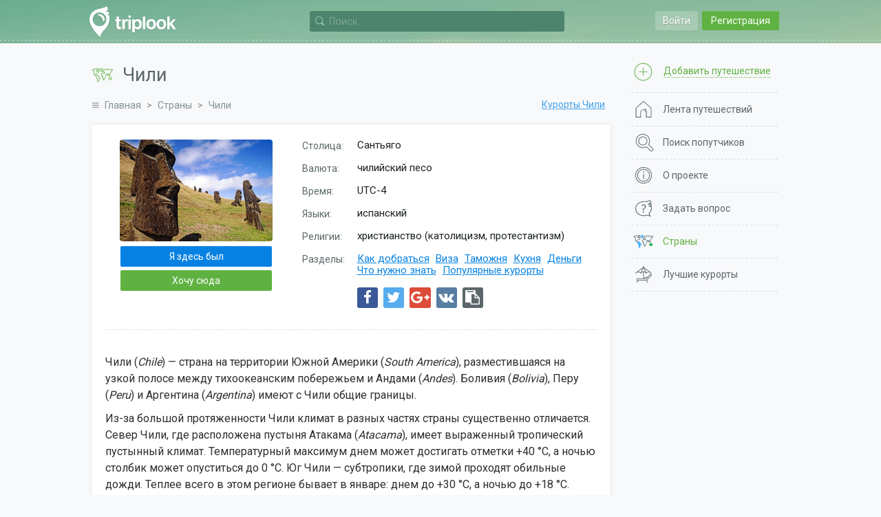

--- FILE ---
content_type: text/html; charset=UTF-8
request_url: https://triplook.me/ru/countries/chile
body_size: 15409
content:
<!doctype html>
<html lang="ru-RU">
<head>
    <meta charset="UTF-8"/>
    <meta name="csrf-param" content="_csrf">
<meta name="csrf-token" content="7Y6KEoUrdR1sLfG6Jye019LlV71hWsuso6HSnj9ron6G3blIyAYSRT4dsopdT4XgkdYIzDMCgsqT44jLXVvtOA==">
    <title>Чили - Информация для поездки - Поиск попутчиков с Triplook</title>
    <link rel="icon" href="/favicon.ico">
    <meta property="og:title" content="Чили: путеводитель по стране">
<meta property="og:description" content="Какой транспорт выбрать. Визовые вопросы и таможенный досмотр. Аутентичная кухня. Рекомендации к главным достопримечательностям страны.">
<meta property="og:image" content="https://triplook.me/media/countries/photo/a/4/v6.jpg">
<meta name="description" content="Туристическая информация для самостоятельной поездки на курорты Чили и поиска попутчиков: виза и документы, прохождение таможни, список курортов и достопримечательностей, национальная кухня, деньги, сувениры, обычаи">
<meta name="viewport" content="width=device-width, initial-scale=1.0, user-scalable=no">
<link href="/assets/2ed8008/css/lightslider.css" rel="stylesheet">
<link href="/assets/5ae2bec6/authchoice.css" rel="stylesheet">
<link href="/assets/295cc781/css/font-awesome.css" rel="stylesheet">
<link href="/assets/6517e04c/css/selectize.css" rel="stylesheet">
<link href="https://fonts.googleapis.com/css?family=Roboto:400,300,500,700&amp;subset=latin,cyrillic-ext" rel="stylesheet">
<link href="/css/style.min.css" rel="stylesheet">
<script src="/assets/986a89e5/jquery.js"></script>
<script src="/assets/5a0fc194/yii.js"></script>
<script src="/assets/fc855b6e/jquery.scrollTo.min.js"></script>
<script src="/assets/ca59b20a/jquery.slimscroll.min.js"></script>
<script src="/assets/6517e04c/js/standalone/selectize.min.js"></script>
<script src="/js/app.min.js"></script></head>
<body class="inside">
            <div class="inner">
        <header class="header">
    <div class="wrap">
                    <div class="main_header_top main_header_top_logout guest-top-menu">
                <div class="main_header_entry mobile-nav">
    <a class="main_header_input" id="auth-login-button" href="/ru/auth/login" data-mfp-src="#auth-login">Войти</a>
    <a class="main_header_reg" id="auth-register-button" href="/ru/auth/register" data-mfp-src="#auth-register">Регистрация</a>
</div>

<div id="auth-login" class="mfp-hide auth-popup">
    <div class="auth">
        <div class="auth__title auth-title-login"><span>Вход на сайт</span></div>
        <form id="login-form" action="/ru/auth/do-login" method="post">
<input type="hidden" name="_csrf" value="7Y6KEoUrdR1sLfG6Jye019LlV71hWsuso6HSnj9ron6G3blIyAYSRT4dsopdT4XgkdYIzDMCgsqT44jLXVvtOA==">    <div class="auth__block">
        <div id="login-form-error"></div>

        <div class="auth__block_item">
            <div class="auth__block_title">Email</div>
            <input type="text" id="login-email" name="login[email]" value="" placeholder="Ваш электронный адрес">        </div>

        <div class="auth__block_item">
            <div class="auth__block_title">Пароль</div>
            <input type="password" id="login-password" name="login[password]" value="" placeholder="Ваш пароль">        </div>

        <div class="auth-block-remember">
            <label><input type="checkbox" id="login-remember-me" name="login[rememberMe]" value="1" checked> Запомнить меня</label>        </div>

        <div class="auth-block-recover">
            <a href="/ru/password/recover">Забыли пароль?</a>
        </div>
    </div>

    <input type="button" id="login-form-send" class="single__btn" name="sendLogin" value="Вход на сайт"></form>
<div id="w0">    <div class="soclogin">
        <div class="label">Войти через аккаунт социальных сетей:</div>

        <div class="icons">
                            <a href="/ru/auth/index?authclient=vkontakte" title="VKontakte"><img src="/images/auth/vkontakte.svg" alt="VKontakte"></a>
                            <a href="/ru/auth/index?authclient=facebook" title="Facebook"><img src="/images/auth/facebook.svg" alt="Facebook"></a>
                            <a href="/ru/auth/index?authclient=twitter" title="Twitter"><img src="/images/auth/twitter.svg" alt="Twitter"></a>
                            <a href="/ru/auth/index?authclient=odnoklassniki" title="Odnoklassniki"><img src="/images/auth/odnoklassniki.svg" alt="Odnoklassniki"></a>
                            <a href="/ru/auth/index?authclient=google" title="Google"><img src="/images/auth/google.svg" alt="Google"></a>
                            <a href="/ru/auth/index?authclient=yandex" title="Yandex"><img src="/images/auth/yandex.svg" alt="Yandex"></a>
                    </div>
    </div>
</div>
<script type="text/javascript">
    function setLoginError(text) {
        $('#login-form-error').append('<div class="form-error">' + text + '</div>');
        return false;
    }

    $(document).ready(function() {
        $("#login-form-send").on("click", function() {

            var email = $('#login-email').val();
            var password = $('#login-password').val();

            $('#login-form-error').empty();

            if (!email)
                return setLoginError('Пожалуйста, укажите свой электронный адрес');

            if (!validateEmail(email))
                return setLoginError('Указан некорректный электронный адрес');

            if (!password)
                return setLoginError('Пожалуйста, укажите свой пароль');

            $(this).prop('disabled', true).val('Подождите').addClass('btn_disabled');

            $.ajax({
                url: '/ru/auth/do-login',
                type: "post",
                data: $("#login-form").serialize(),
                success: function(response) {
                    if (response.result == 1)
                        window.location = '/ru';
                    else {
                        $('#login-form-error').append('<div class="form-error">' + response.errorText + '</div>');
                        $("#login-form-send").prop('disabled', false).val('Вход на сайт').removeClass('btn_disabled');
                    }
                },
                error: function() {
                    setLoginError('Произошла неизвестная ошибка');
                },
                dataType: 'json'
            });
        });
    });
</script>    </div>
</div>

<div id="auth-register" class="mfp-hide auth-popup">
    <div class="auth">
        <div class="auth__title auth-title-reg"><span>Регистрация</span></div>
        
    <form id="register-form" action="/ru/auth/create" method="post">
<input type="hidden" name="_csrf" value="7Y6KEoUrdR1sLfG6Jye019LlV71hWsuso6HSnj9ron6G3blIyAYSRT4dsopdT4XgkdYIzDMCgsqT44jLXVvtOA==">        <div class="auth__block">
            <div id="register-form-error"></div>

            <div class="auth__block_item">
                <div class="auth__block_title">Ваше имя</div>
                <input type="text" id="reg-name" name="reg[name]" value="" placeholder="Имя или псевдоним">            </div>

            <div class="auth__block_item">
                <div class="auth__block_title">Email</div>
                <input type="text" id="reg-email" name="reg[email]" value="" placeholder="Используется для входа">            </div>

            <div class="auth__block_item">
                <div class="auth__block_title">Пароль</div>
                <input type="password" id="reg-password" name="reg[password]" value="" placeholder="Не менее 5 символов">            </div>

            <div class="auth__block_item">
                <div class="auth__block_title">Повторите пароль</div>
                <input type="password" id="reg-password2" name="reg[password2]" value="" placeholder="Введите пароль повторно">            </div>
        </div>

        <input type="button" id="register-form-send" class="single__btn" name="sendReg" value="Создать аккаунт">    </form>
        <div id="w1">        <div class="soclogin">
            <div class="label">Войти через аккаунт социальных сетей:</div>

            <div class="icons">
                                    <a href="/ru/auth/index?authclient=vkontakte" title="VKontakte"><img src="/images/auth/vkontakte.svg" alt="VKontakte"></a>
                                    <a href="/ru/auth/index?authclient=facebook" title="Facebook"><img src="/images/auth/facebook.svg" alt="Facebook"></a>
                                    <a href="/ru/auth/index?authclient=twitter" title="Twitter"><img src="/images/auth/twitter.svg" alt="Twitter"></a>
                                    <a href="/ru/auth/index?authclient=odnoklassniki" title="Odnoklassniki"><img src="/images/auth/odnoklassniki.svg" alt="Odnoklassniki"></a>
                                    <a href="/ru/auth/index?authclient=google" title="Google"><img src="/images/auth/google.svg" alt="Google"></a>
                                    <a href="/ru/auth/index?authclient=yandex" title="Yandex"><img src="/images/auth/yandex.svg" alt="Yandex"></a>
                            </div>
        </div>
    </div>
    <script type="text/javascript">
        function setRegisterError(text) {
            $('#register-form-error').append('<div class="form-error">' + text + '</div>');
            return false;
        }

        $(document).ready(function() {
            $("#register-form-send").on("click", function() {

                var name = $('#reg-name').val();
                var email = $('#reg-email').val();
                var password = $('#reg-password').val();
                var password2 = $('#reg-password2').val();

                $('#register-form-error').empty();

                if (!name)
                    return setRegisterError('Пожалуйста, укажите свое имя');

                if (!email)
                    return setRegisterError('Пожалуйста, укажите свой электронный адрес');

                if (!validateEmail(email))
                    return setRegisterError('Указан некорректный электронный адрес');

                if (!password)
                    return setRegisterError('Пожалуйста, укажите свой пароль');

                if (password.length < 5)
                    return setRegisterError('Пароль должен содержать не менее 5 символов');

                if (!password2)
                    return setRegisterError('Введите пароль повторно');

                if (password !== password2)
                    return setRegisterError('Пароли не совпадают');

                $(this).prop('disabled', true).val('Подождите').addClass('btn_disabled');

                $.ajax({
                    url: '/ru/auth/create',
                    type: "post",
                    data: $("#register-form").serialize(),
                    success: function(response) {
                        if (response.result == 1)
                            window.location = '/ru/auth/welcome';
                        else {
                            $('#register-form-error').append('<div class="form-error">' + response.errorText + '</div>');
                            $("#register-form-send").prop('disabled', false).val('Создать аккаунт').removeClass('btn_disabled');
                        }
                    },
                    error: function() {
                        setRegisterError('Произошла неизвестная ошибка');
                    },
                    dataType: 'json'
                });
            });
        });
    </script>

    </div>
</div>            </div>
        
        <div class="header__nav"><div class="menu__button"></div></div>

        <a href="/ru" class="header__logo" title="Поиск попутчиков для путешествия с Triplook"></a>
        
        <div class="search-bar-wrap">
            <div class="search-bar" id="search-bar">
    <div class="search-bar-form">
        <div class="search-bar-input">
            <input type="text" id="search-bar-query" name="search-bar" placeholder="Поиск">        </div>

        <div class="search-bar-button"></div>
    </div>

    <div class="search-bar-result search-bar-result-empty" id="search-bar-result">
        <ul id="search-bar-result-list"></ul>
    </div>
</div>

<script type="text/javascript">

    /**
     * Current search bar query text
     */
    var searchBarText = null;

    /**
     * Current search AJAX request
     */
    var searchBarRequest = null;

    /**
     * Run search
     */
    function searchBarQuery(query) {

        // Prevent multiple requests
        if (searchBarRequest != null)
            searchBarRequest.abort();

        searchBarRequest = $.ajax({
            url: '/ru/service/search',
            type: "post",
            data: {q: query},
            beforeSend: function() {
                $("#search-bar-result-list li div.search-service").each(function() {
                    $(this).parent().remove();
                });

                $('#search-bar-result-list').prepend('<li><div class="search-service">Поиск...</div></li>');
                $('#search-bar-result').removeClass('search-bar-result-empty');
            },
            success: function(response) {
                $('#search-bar-result-list').empty();

                if (response.responseCode == 200) {
                    $.each(response.items, function(index, item) {
                        $('#search-bar-result-list').append(item);
                    });
                } else {
                    $('#search-bar-result-list').append('<li><div class="search-service">Совпадений не найдено</div></li>');
                }
            },
            error: function() {
                $('#search-bar-result-list').empty();
                $('#search-bar-result-list').append('<li><div class="search-service">Совпадений не найдено</div></li>');
            },
            dataType: 'json'
        });
    }

    /**
     * Add request to queue
     */
    function searchBarQueue() {
        if (searchBarText) {
            searchBarQuery(searchBarText);
            searchBarText = null;
        }
    }

    $(document).ready(function() {

        /**
         * Search bar on focus in
         */
        $('#search-bar-query').focusin(function(){
            $('#search-bar').addClass('search-bar-open');

            if (!$('#search-bar-query').val()) {
                $('#search-bar-query').prop('placeholder', 'Пожалуйста, введите хотя бы один символ');
            }
        });

        /**
         * Search bar on focus out
         */
        $('#search-bar-query').focusout(function(){
            $('#search-bar').removeClass('search-bar-open');

            if (!$('#search-bar-query').val()) {
                $('#search-bar-query').prop('placeholder', 'Поиск');
            }
        });

        /**
         * Search bar on mouse down
         */
        $('#search-bar-result').on('mousedown', function(event) {
            event.preventDefault();
        });

        /**
         * Search bar text changed
         */
        $('#search-bar-query').on('input', function(e) {

            e.preventDefault();

            searchBarText = $('#search-bar-query').val();

            if (searchBarText) {
                setTimeout(function() {
                    searchBarQueue();
                }, 500);
            } else {
                if (searchBarRequest != null)
                    searchBarRequest.abort();

                $('#search-bar-result-list').empty();
                $('#search-bar-result').addClass('search-bar-result-empty');
            }
        });
    });
</script>        </div>

            </div>
</header>
        <div class="inner__content">
            <div class="wrap">
                <div class="middle">
                    <div class="container">
                        <main class="content">
                                                                    <div class="title">
                                        <h1  class="title-country">Чили</h1>
                                    </div>
                                
                                                                    <div class="breadcrumbs">
                                        <ul class="breadcrumb"><li><a href="/ru">Главная</a></li>
<li><a href="/ru/countries">Страны</a></li>
<li><span>Чили</span></li>
</ul>                                    </div>
                                
                                <div class="content_stranu">
    <div class="stranu">
                    <div class="more__repose"><a href="/ru/countries/chile/resorts">Курорты Чили</a></div>
        
        <div class="repose">
            <div class="repose__note">
                <div class="repose__box__list">
                    <ul>
                                                    <li><span class="subtitle">Столица:</span><span class="info">Сантьяго</span></li>
                        
                                                    
                                                                                                <li>
                                        <span class="subtitle">Валюта:</span>
                                        <span class="info">чилийский песо</span>
                                    </li>
                                                                                                                                <li>
                                        <span class="subtitle">Время:</span>
                                        <span class="info">UTC-4</span>
                                    </li>
                                                                                                                                <li>
                                        <span class="subtitle">Языки:</span>
                                        <span class="info">испанский</span>
                                    </li>
                                                                                                                                <li>
                                        <span class="subtitle">Религии:</span>
                                        <span class="info">христианство (католицизм, протестантизм)</span>
                                    </li>
                                                            
                            <li>
                                <span class="subtitle">Разделы:</span>
                                <span class="info">
                                                                                                                        <a href="#description-travel">Как добраться</a>
                                                                                                                                                                <a href="#description-visa">Виза</a>
                                                                                                                                                                <a href="#description-customs">Таможня</a>
                                                                                                                                                                <a href="#description-cuisine">Кухня</a>
                                                                                                                                                                <a href="#description-money">Деньги</a>
                                                                                                                                                                <a href="#description-about">Что нужно знать</a>
                                                                                                                                                        <a href="#popular-resorts">Популярные курорты</a>
                                                                    </span>
                            </li>

                            <li>
                                     <div class="share-inline-wrap">

    <div class="share-icons-wrap">
        
            
            <a href="/ru/service/share?platform=facebook&title=%D0%A7%D0%B8%D0%BB%D0%B8%3A+%D0%BF%D1%83%D1%82%D0%B5%D0%B2%D0%BE%D0%B4%D0%B8%D1%82%D0%B5%D0%BB%D1%8C+%D0%BF%D0%BE+%D1%81%D1%82%D1%80%D0%B0%D0%BD%D0%B5&url=https%3A%2F%2Ftriplook.me%2Fru%2Fcountries%2Fchile" class="share-button share-button-popup share-platform-facebook" title="Поделиться в Facebook">
                <i class="fa fa-facebook" aria-hidden="true"></i>
            </a>
        
            
            <a href="/ru/service/share?platform=twitter&title=%D0%A7%D0%B8%D0%BB%D0%B8%3A+%D0%BF%D1%83%D1%82%D0%B5%D0%B2%D0%BE%D0%B4%D0%B8%D1%82%D0%B5%D0%BB%D1%8C+%D0%BF%D0%BE+%D1%81%D1%82%D1%80%D0%B0%D0%BD%D0%B5&url=https%3A%2F%2Ftriplook.me%2Fru%2Fcountries%2Fchile" class="share-button share-button-popup share-platform-twitter" title="Поделиться в Twitter">
                <i class="fa fa-twitter" aria-hidden="true"></i>
            </a>
        
            
            <a href="/ru/service/share?platform=google&title=%D0%A7%D0%B8%D0%BB%D0%B8%3A+%D0%BF%D1%83%D1%82%D0%B5%D0%B2%D0%BE%D0%B4%D0%B8%D1%82%D0%B5%D0%BB%D1%8C+%D0%BF%D0%BE+%D1%81%D1%82%D1%80%D0%B0%D0%BD%D0%B5&url=https%3A%2F%2Ftriplook.me%2Fru%2Fcountries%2Fchile" class="share-button share-button-popup share-platform-google" title="Поделиться в Google Plus">
                <i class="fa fa-google-plus" aria-hidden="true"></i>
            </a>
        
            
            <a href="/ru/service/share?platform=vk&title=%D0%A7%D0%B8%D0%BB%D0%B8%3A+%D0%BF%D1%83%D1%82%D0%B5%D0%B2%D0%BE%D0%B4%D0%B8%D1%82%D0%B5%D0%BB%D1%8C+%D0%BF%D0%BE+%D1%81%D1%82%D1%80%D0%B0%D0%BD%D0%B5&url=https%3A%2F%2Ftriplook.me%2Fru%2Fcountries%2Fchile" class="share-button share-button-popup share-platform-vk" title="Поделиться в ВКонтакте">
                <i class="fa fa-vk" aria-hidden="true"></i>
            </a>
        
        <a href="https://triplook.me/ru/countries/chile" class="share-button share-button-link" title="Скопировать ссылку"><i class="fa fa-clipboard" aria-hidden="true"></i></a>
    </div>

    <div class="share-input-wrap">
        <div class="share-button-link-item">
            <input type="hidden" title="" value="https://triplook.me/ru/countries/chile" class="share-button-input-url">
            <span>Ссылка скопирована</span>
        </div>
        <div class="share-button-link-item">
            <a href="javascript: void(0)" class="share-button-link-done" title="Готово">
                <i class="fa fa-check" aria-hidden="true"></i>
            </a>
        </div>
    </div>

</div>                            </li>
                                            </ul>
                </div>
                <div class="repose__box__image">
                    <a href="/media/countries/photo/a/4/v6.jpg" class="guide-gallery-item" data-info="Источник: 1ms.net"><img src="/media/countries/preview/big/d/d/v6.jpg" alt="Чили"></a>                </div>

                <div class="guide-place-buttons">
                    
    <a href="#auth-login" class="box__btn btn btn_blue need-auth-button">Я здесь был</a>
    <a href="#auth-login" class="box__btn btn btn_green need-auth-button">Хочу сюда</a>

                </div>
            </div>

            <div class="guide-gallery-wrap">
                    <script type="text/javascript">
        $(document).ready(function() {
            $('a.guide-gallery-item').magnificPopup({
                type: 'image',
                image: {
                    cursor: null,
                    titleSrc: 'data-info'
                }
            });
        });
    </script>
            </div>

                                                <div class="repose__box__description">
                        
<p>Чили (<em>Chile</em>) — страна на территории Южной Америки (<em>South America</em>), разместившаяся на узкой полосе между тихоокеанским побережьем и Андами (<em>Andes</em>). Боливия (<em>Bolivia</em>), Перу (<em>Peru</em>) и Аргентина (<em>Argentina</em>) имеют с Чили общие границы.</p>

<p>Из-за большой протяженности Чили климат в разных частях страны существенно отличается. Север Чили, где расположена пустыня Атакама (<em>Atacama</em>), имеет выраженный тропический пустынный климат. Температурный максимум днем может достигать отметки +40 °C, а ночью столбик может опуститься до 0 °C. Юг Чили — субтропики, где зимой проходят обильные дожди. Теплее всего в этом регионе бывает в январе: днем до +30 °C, а ночью до +18 °C. Центр Чили находится во власти умеренного океанического климата. Летняя температура поднимается до +24 °C, а зимой не опускается ниже +18 °C.</p>

<p>Основное население Чили – чилийцы. На территории страны также проживают метисы и индейцы. Подавляющее большинство чилийцев — католики. Государственный язык — испанский.</p>

<p>Сентябрь-ноябрь считаются лучшими месяцами для поездки в центральные регионы страны. В октябре-апреле советуем туристам отправляться на экскурсию по достопримечательностям Сантьяго (<em>Santiago</em>)<em>.</em> В марте лучше всего путешествовать по острову Пасхи (<em>Easter Island</em>)<em>.</em> А наилучшим временем для посещения горнолыжных курортов Валье-Невадо (<em>Valle Nevado</em>)<em> </em>и Портильо (<em>Portillo</em>) является период с июня по октябрь.</p>

<p>Самый популярный пляжный курорт Чили — Винья-дель-Мар (<em>Vina del Mar</em>)<em>.</em> Это место называют «Город-сад» из-за большого количества парковых зон и благоустроенных садов. Практически на границе с Перу располагается еще одна популярная пляжная зона — Арика (<em>Arica</em>)<em>,</em> где отдыхающим предложат заняться сноркелингом, дайвингом или глубоководной рыбалкой.</p>

<p>В северной части страны в районе Ла-Серена (<em>La Serena</em>) путешественники и их попутчики найдут отличные места для пляжного отдыха и занятий водными видами спорта. В последние годы в Чили набирает огромную популярность экологический туризм и пешие прогулки.</p>
                    </div>
                
                                                            <div class="repose__box__description" id="description-travel">
                            <h2>Как добраться</h2>
                            
<p>Оптимальный способ путешествия в Чили — авиаперелет. Рейсы авиакомпании <em>Iberia</em> могут доставить российских и европейских туристов в Сантьяго через Мадрид (<em>Madrid</em>). Время в пути составит чуть более 21 часа.</p>

<p>На два часа короче для отдыхающих пройдет поездка из Москвы (<em>Moscow</em>) до Сантьяго со стыковкой в аэропорту Парижа (<em>Paris</em>). Авиакомпания Air France доставит путешественников в столицу Чили за 19 часов.</p>

<p>Если у туристов оформлена действительная американская виза, до Сантьяго можно долететь через Нью-Йорк (<em>New York</em>).</p>

<h3>Автобусное сообщение</h3>

<p>Сантьяго связан с городами других стран Южной Америки международным автобусным сообщением.</p>
                        </div>
                                                                                <div class="repose__box__description" id="description-visa">
                            <h2>Виза</h2>
                            
<p>Если российские граждане или туристы из других стран СНГ и ЕС собираются пробыть на территории Чили не более 90 дней, оформлять визу не требуется. Путешественники, в чьи планы входит краткосрочный отпуск, могут получить разрешение на въезд непосредственно в аэропорту Сантьяго. Чтобы при оформлении разрешения не возникло проблем, при себе отдыхающим следует иметь:</p>

<ul>
<li>действующий загранпаспорт;</li>
	<li>бронь в отеле;</li>
	<li>заполненный миграционный талон;</li>
	<li>документы, удостоверяющие о дате вылета с территории Чили;</li>
	<li>подтверждение финансового обеспечения на каждого путешествующего.</li>
</ul>
<p>Если туристы или их попутчики планируют, что поездка в Чили может превысить срок в 90 дней, следует заранее позаботиться об оформлении разрешения на въезд.</p>
                        </div>
                                                                                <div class="repose__box__description" id="description-customs">
                            <h2>Таможня</h2>
                            
<p>Согласно действующим таможенным положениям Чили, при ввозе в страну денежных знаков на сумму, превышающую 10 000 американских долларов, туристы обязаны заполнять въездную декларацию. Иных ограничений для импорта или экспорта на территорию Чили иностранной и местной валюты нет.</p>

<p>Путешественникам и их попутчикам, достигшим совершеннолетия, разрешено брать с собой сигареты и алкоголь.</p>

<p>Беспошлинно допустимо провозить вещи, в том числе телефон, планшет или компьютер для личного использования. Допускаются к провозу товары, приобретенные в сети магазинов <em>Duty-Free</em>, но их сумма не должна превышать 500 долларов.</p>

<p>Отдыхающим, приехавшим в отпуск, запрещено ввозить продукты жизнедеятельности пчел (воск или мед), а также завозить любые виды пчел. Кроме того, в Чили нельзя ввозить улитки, грибы, а также биологические препараты, которые могут быть использованы в качестве подопытного материала для будущих научных исследований.</p>

<p>Нельзя ввозить продукты питания без фитосанитарного разрешения. Это положение распространяется на сухофрукты, неконсервированное мясо, кисломолочную продукцию и всю линейку молочных продуктов.</p>

<p>Домашние питомцы провозятся на отдых только при наличии ветеринарного сертификата и свидетельства о прививке против бешенства. Ввоз животных с острова Пасхи потребует от туристов дополнительных разрешительных документов. Ввоз в страну любых видов попугаев находится под полным запретом.</p>

<p>С территории Чили гостям страны нельзя вывозить антиквариат и другие предметы художественной или исторической ценности. Отдельные виды животных и растений тоже запрещены к вывозу.</p>

<p>Сувенирная продукция из шерсти или кожи редких животных, а также бижутерию из костей этих животных можно провозить через границу только при наличии квитанции из магазина, где они были приобретены.</p>
                        </div>
                                                                                <div class="repose__box__description" id="description-cuisine">
                            <h2>Кухня</h2>
                            
<p>Практически все чилийские блюда отличаются остротой и пряностью. Чеснок, острый перец и многочисленные специи — основа большей части чилийских блюд.</p>

<p>Место традиционных первых блюд у чилийцев занимают различные варианты похлебки «Касуэла». Особенностью этой похлебки является способ приготовления овощей, которые закладываются в процессе приготовления целиком. «Куранто» — популярный вариант чилийского супа-похлебки включает в состав несколько видов мяса, рыбу и цельный картофель. Если в поездке путешественникам захочется попробовать новых экзотических вкусовых впечатлений, рекомендуем попробовать знаменитую чилийскую похлебку «Читаэла», основу которой составляют свежие морские ежи.</p>

<p>Необыкновенно вкусное «Сальтадо» (рагу из овощей с кукурузой) туристы смогут отведать в любом чилийском ресторане. Довольно часто к основному меню добавляют «Хумитас» или «Тамале» — острое кукурузное пюре в банановых или кукурузных листьях.</p>

<p>Любителям мясных деликатесов, приехавшим на отдых в Чили, советуем заказать ростбиф из телятины или баранины, подающийся с жареными плодами маниоки или картофелем «Ломо а ля побрэ». А фирменный стейк «Санта Каролина» по вкусовым качествам приятно поразит самых капризных гурманов. Порадует вкусом и чилийская «Парильяда» — оригинальное блюдо из ливера.</p>

<p>Прибрежные районы Чили славятся своими изысканными кулинарными шедеврами из морепродуктов и свежей рыбы. «Манчас-а-ла-пармезана» — изумительные морские ракушки, запеченные в сырной крошке.</p>

<p>Невозможно провести отпуск в Чили и не попробовать аутентичные фруктовые джемы, семейные рецепты которых местные кулинары хранят в строжайшем секрете. Сладкоежкам предложат пышные чилийские пироги с корицей и начинкой их восхитительного джема, в состав которого входят манго и маниока.</p>

<p>Чай «Мате» и свежевыжатые соки — самые распространенные безалкогольные напитки чилийцев. Весь мир признает насыщенные ароматы и неповторимый вкус чилийских вин, но у местного населения востребованным остается «Писко». Этот аутентичный сорокаградусный чилийский напиток, изготовленный на основе бренди, подадут туристам вместе с взбитым яйцом, лимонным соком и льдом.</p>
                        </div>
                                                                                <div class="repose__box__description" id="description-money">
                            <h2>Деньги</h2>
                            
<p>Государственная денежная единица — чилийский песо.</p>

<p>На территории Чили распространенны расчеты за товары или услуги американской валютой.</p>

<p>Банки и пункты обмена валют — единственные места, где безопасно можно обменять денежные средства. Кроме банков и обменников поменять любую валюту можно у частных менял, однако предлагаемый ими курс на 10% выше, чем в официальных финансовых учреждениях. К тому же туристы и их попутчики нередко становятся жертвами мошенников и финансовых аферистов.</p>

<p>Рестораны, гостинцы и супермаркеты принимают к оплате банковские карты <em>VISA, MasterCard</em> или <em>AmericanExpress</em>.</p>

<p>В городах и деревнях взаиморасчеты проводятся только наличными деньгами. Самым распространенным способом взаиморасчетов на территории Чили остается оплата «живыми» деньгами.</p>

<p>Дорожные чеки путешественникам, совершающим поездку по Чили, следует менять в только обменных пунктах. В банках обналичивать чеки не рекомендуем. Банковские отделы, обналичивающие дорожные чеки, как правило, открыты только до полудня, а операция обналичивания через банковские учреждения отнимает немало времени. Лучший курс у чеков, оформленных в американской валюте.</p>
                        </div>
                                                                                <div class="repose__box__description" id="description-about">
                            <h2>Что нужно знать</h2>
                            
<h3>Традиции и обычаи</h3>

<p>Современные чилийцы представляют собой смешение разных этносов, каждый из которых до сих пор сохраняет собственную культуру, язык и обычаи.</p>

<p>Индейцы Чили, которым ошибочно приписывают излишнюю чопорность или даже жестокость в отношении иностранцев, в действительности, подчеркнуто вежливы и дружелюбны по отношению к туристам. Местные жители с удовольствием приходят на выручку путешественникам, решившим провести свой отпуск в их стране.</p>

<h3>Достопримечательности Чили</h3>

<p>Всемирное наследие ЮНЕСКО не обошло вниманием культурные объекты Чили.</p>

<ul>
<li>Национальный парк Рапануи (<em>Rapa Nui National Park</em>) на острове Пасхи, известный своими каменными скульптурами «моаи». В этом парке с IV века проживает сообщество полинезийского происхождения. Путешественникам и их попутчикам понравится экскурсия на остров, где можно осмотреть уникальные каменные изваяния, образующие оригинальный культурный ландшафт.</li>
	<li>Восемь деревянных католических церквей (<em>Churches of Chiloe</em>), возведенных на острове Чилоэ. Церкви были построены в XVII-XIX веках странствующими иезуитами и являются прекрасным примером сочетания европейской и чилийской культур.</li>
	<li>Город-порт Вальпараисо (<em>Historic Quarter of the Seaport City of Valparaiso</em>) — важнейший культурный центр Чили, в котором расположены основные учебные заведения страны. Поездка в Вальпараисо позволит туристам изучить памятники истории и архитектуры Латинской Америки XIX века.</li>
	<li>Города-призраки Хамберстон и Санта-Лаура (<em>Humberstone and Santa Laura Saltpeter Works</em>), где в начале прошлого века занимались производством селитры. В этих городах жили рабочие, сформировавшие культуру «пампинос». Данная культура повлияла на развитие и историю всего чилийского региона.</li>
	<li>Заброшенный город Сьюэлл (<em>Sewell Mining Town</em>) — важный для истории и культур страны городок. Именно в этом городе гости Чили, приехавшие на отдых, смогут увидеть шахтерское поселение, основанное в начале XX века. В Сьюэлле проживали рабочие, добывавшие медь в крупнейшей в мире подземной шахте Эль-Теньенте (<em>El Teniente</em>). Из-за гористой местности использование автомобилей было невозможно и площадки города соединены между собой множеством деревянных лестниц.</li>
	<li>Дорожная система в Андах Кхпак-Ньян (<em>Qhapaq Nan, Andean Road System</em>), созданная инками. Дороги проложены через горы, скалы и ущелья при помощи ступеней и хитроумных навесных мостов.</li>
	<li>Между Андами и Тихим океаном находится удивительная пустыня Атакама (<em>San Pedro de Atacama</em>). Туристов впечатлит путешествие к основным источникам воды в пустыне: рекам Сан-Педро (<em>San Pedro</em>) и Вилама (<em>Vilama</em>).</li>
	<li>На горных чилийских хребтах расположился уникальный биосферный заповедник Торрес-дель-Пайне (<em>Torres del Paine and Bernardo O'Higgins National Parks</em>). Гостям Чили предложат поездку форме пешего похода по заповеднику, чей природный ландшафт образовался более 11 000 000 лет назад.</li>
</ul>
<h3>Сувениры Чили</h3>

<p>Аутентичная сувенирная продукция, которую отдыхающие могут привезти из отпуска, проведенного в Чили, продается чаще всего на ярмарках ремесленников. Несколько таких рынков находится в Сантьяго, и Вальдивии.</p>

<p>Сладким напоминанием о Чили станут марципановые пряники <em>ALFAJORES</em>. Мужчинам из путешествия можно привезти «Писко.</p>

<p>Пикантным сувениром могут стать местные сорта перца: рокото, ахо или меркен.</p>

<p>Традиционными сувенирами, привозимым из Чили, служат пончо из тканей ярких цветов, украшенные этническими чилийскими мотивами.</p>
                        </div>
                                                
                            <div class="repose__list resorts-gallery" id="popular-resorts">
                    <div class="repose__title">Популярные курорты</div>
                    <div class="read__more"><a href="/ru/countries/chile/resorts">Все курорты</a></div>

                                                                        <div class="repose__item">
                                <div class="repose__info">
                                    <div class="repose__name">
                                        <a href="/ru/countries/resort/663" class="repose__href">Винья-дель-Мар</a>
                                    </div>

                                    <div class="repose__item__type">
                                                                                Пляжный курорт                                    </div>

                                    <div class="repose__rating"  title="Место в общем рейтинге курортов">
                                        <b>#796</b>
                                    </div>
                                </div>

                                <div class="repose__photo">
                                    <div class="photo"><a href="/media/resorts/photo/f/5/kn8.jpg" class="resort-popup" data-id="663" data-info="Источник: www.tripsavvy.com"><img src="/media/resorts/preview/big/a/c/kn8.jpg" alt="Винья-дель-Мар"></a></div><div class="photo"><a href="/media/resorts/photo/f/c/ln8.jpg" class="resort-popup" data-id="663" data-info="Источник: www.umviajante.com.br"><img src="/media/resorts/preview/big/6/2/ln8.jpg" alt="Винья-дель-Мар"></a></div><div class="photo"><a href="/media/resorts/photo/5/d/mn8.jpg" class="resort-popup" data-id="663" data-info="Источник: www.airtoursclub.pl"><img src="/media/resorts/preview/big/2/3/mn8.jpg" alt="Винья-дель-Мар"></a></div>                                </div>
                            </div>
                                                                                               <div class="repose__item">
                                <div class="repose__info">
                                    <div class="repose__name">
                                        <a href="/ru/countries/resort/2468" class="repose__href">Остров Пасхи</a>
                                    </div>

                                    <div class="repose__item__type">
                                                                                Загородный курорт                                    </div>

                                    <div class="repose__rating"  title="Место в общем рейтинге курортов">
                                        <b>#969</b>
                                    </div>
                                </div>

                                <div class="repose__photo">
                                    <div class="photo"><a href="/media/resorts/photo/b/0/6o8.jpg" class="resort-popup" data-id="2468" data-info="Источник: upscapetravel.com"><img src="/media/resorts/preview/big/0/a/6o8.jpg" alt="Остров Пасхи"></a></div><div class="photo"><a href="/media/resorts/photo/4/c/7o8.jpg" class="resort-popup" data-id="2468" data-info="Источник: wallpapersafari.com"><img src="/media/resorts/preview/big/d/6/7o8.jpg" alt="Остров Пасхи"></a></div><div class="photo"><a href="/media/resorts/photo/d/c/8o8.jpg" class="resort-popup" data-id="2468" data-info="Источник: www.reference.com"><img src="/media/resorts/preview/big/d/0/8o8.jpg" alt="Остров Пасхи"></a></div>                                </div>
                            </div>
                                                                                               <div class="repose__item">
                                <div class="repose__info">
                                    <div class="repose__name">
                                        <a href="/ru/countries/resort/2927" class="repose__href">Сантьяго</a>
                                    </div>

                                    <div class="repose__item__type">
                                                                                Городской курорт                                    </div>

                                    <div class="repose__rating"  title="Место в общем рейтинге курортов">
                                        <b>#1148</b>
                                    </div>
                                </div>

                                <div class="repose__photo">
                                    <div class="photo"><a href="/media/resorts/photo/7/5/7p8.jpg" class="resort-popup" data-id="2927" data-info="Источник: en.ufro.cl"><img src="/media/resorts/preview/big/1/e/7p8.jpg" alt="Сантьяго"></a></div><div class="photo"><a href="/media/resorts/photo/3/a/8p8.jpg" class="resort-popup" data-id="2927" data-info="Источник: exclusives.webjet.com.au"><img src="/media/resorts/preview/big/b/0/8p8.jpg" alt="Сантьяго"></a></div><div class="photo"><a href="/media/resorts/photo/1/4/9p8.jpg" class="resort-popup" data-id="2927" data-info="Источник: www.goodfon.com"><img src="/media/resorts/preview/big/0/d/9p8.jpg" alt="Сантьяго"></a></div>                                </div>
                            </div>
                                                                                               <div class="repose__item">
                                <div class="repose__info">
                                    <div class="repose__name">
                                        <a href="/ru/countries/resort/2890" class="repose__href">Сан-Педро-де-Атакама</a>
                                    </div>

                                    <div class="repose__item__type">
                                                                                Загородный курорт                                    </div>

                                    <div class="repose__rating"  title="Место в общем рейтинге курортов">
                                        <b>#1277</b>
                                    </div>
                                </div>

                                <div class="repose__photo">
                                    <div class="photo"><a href="/media/resorts/photo/6/3/uo8.jpg" class="resort-popup" data-id="2890" data-info="Источник: 500px.com"><img src="/media/resorts/preview/big/3/a/uo8.jpg" alt="Сан-Педро-де-Атакама"></a></div><div class="photo"><a href="/media/resorts/photo/2/8/vo8.jpg" class="resort-popup" data-id="2890" data-info="Источник: wallup.net"><img src="/media/resorts/preview/big/4/9/vo8.jpg" alt="Сан-Педро-де-Атакама"></a></div><div class="photo"><a href="/media/resorts/photo/0/8/0p8.jpg" class="resort-popup" data-id="2890" data-info="Источник: wallup.net"><img src="/media/resorts/preview/big/0/b/0p8.jpg" alt="Сан-Педро-де-Атакама"></a></div>                                </div>
                            </div>
                                                                                               <div class="repose__item">
                                <div class="repose__info">
                                    <div class="repose__name">
                                        <a href="/ru/countries/resort/585" class="repose__href">Вальпараисо</a>
                                    </div>

                                    <div class="repose__item__type">
                                                                                Городской курорт                                    </div>

                                    <div class="repose__rating"  title="Место в общем рейтинге курортов">
                                        <b>#1446</b>
                                    </div>
                                </div>

                                <div class="repose__photo">
                                    <div class="photo"><a href="/media/resorts/photo/3/d/hn8.jpg" class="resort-popup" data-id="585" data-info="Источник: www.journeywonders.com"><img src="/media/resorts/preview/big/a/f/hn8.jpg" alt="Вальпараисо"></a></div><div class="photo"><a href="/media/resorts/photo/5/3/in8.jpg" class="resort-popup" data-id="585" data-info="Источник: chile.travel"><img src="/media/resorts/preview/big/f/3/in8.jpg" alt="Вальпараисо"></a></div><div class="photo"><a href="/media/resorts/photo/a/a/jn8.jpg" class="resort-popup" data-id="585" data-info="Источник: 500px.com"><img src="/media/resorts/preview/big/5/8/jn8.jpg" alt="Вальпараисо"></a></div>                                </div>
                            </div>
                                                           </div>
                    </div>
    </div>
</div>                        </main>
                    </div>

                    <aside class="sidebar">
                        <nav class="site-menu">
    <div class="site-menu-first">
        <a href="#auth-login" class="need-auth-button" title="Добавить путешествие">
            <span class="desktop">Добавить путешествие</span>
            <span class="mobile">Добавить</span>
        </a>
    </div>
    <ul class="site-menu-list">
                    <li class="menu-icon-feed">
                <a href="/ru/feed" title="Лента путешествий">
                    <span class="desktop">Лента путешествий</span>
                    <span class="mobile">Лента</span>
                </a>
            </li>
                    <li class="menu-icon-search">
                <a href="/ru/search" title="Поиск попутчиков">
                    <span class="desktop">Поиск попутчиков</span>
                    <span class="mobile">Поиск</span>
                </a>
            </li>
                    <li class="menu-icon-about">
                <a href="/ru/info/about" title="О проекте">
                    <span class="desktop">О проекте</span>
                    <span class="mobile">О проекте</span>
                </a>
            </li>
                    <li class="menu-icon-support">
                <a href="/ru/support" title="Задать вопрос">
                    <span class="desktop">Задать вопрос</span>
                    <span class="mobile">Помощь</span>
                </a>
            </li>
                    <li class="menu-icon-countries active-menu-element">
                <a href="/ru/countries" title="Страны">
                    <span class="desktop">Страны</span>
                    <span class="mobile">Страны</span>
                </a>
            </li>
                    <li class="menu-icon-rating">
                <a href="/ru/best-resorts" title="Лучшие курорты">
                    <span class="desktop">Лучшие курорты</span>
                    <span class="mobile">Курорты</span>
                </a>
            </li>
            </ul>
    <div class="site-menu--button">
        <span class="site-menu--button-icon"></span>
        <span class="site-menu--button-text">Ещё</span>
    </div>
</nav>                    </aside>
                </div>
            </div>
        </div>

        <footer class="footer">
    <div class="wrap">
        <div class="footer__l_left">
            <a href="/ru" class="footer__logo" title="Поиск попутчиков для путешествия с Triplook"></a>

                <div class="lang-switcher">
        <ul>
                            <li>
                                        <a class="lang-en" href="/en/countries/chile" title="English"></a>
                </li>
                            <li>
                                        <a class="lang-ru lang-active" href="/ru/countries/chile" title="Русский"></a>
                </li>
                    </ul>
    </div>

            <div class="footer__copyright">&copy; 2026. Все права защищены - <a href="/ru">Triplook</a> поиск попутчиков для отдыха и отпуска</div>
        </div>

        <div class="footer__l_right">
            <div class="footer__icons">
                
                <script>
                    (function(i,s,o,g,r,a,m){i['GoogleAnalyticsObject']=r;i[r]=i[r]||function(){
                        (i[r].q=i[r].q||[]).push(arguments)},i[r].l=1*new Date();a=s.createElement(o),
                        m=s.getElementsByTagName(o)[0];a.async=1;a.src=g;m.parentNode.insertBefore(a,m)
                    })(window,document,'script','//www.google-analytics.com/analytics.js','ga');

                    ga('create', 'UA-72434137-1', 'auto');
                    ga('send', 'pageview');

                </script>

                <!-- Facebook Pixel Code -->
                <script>
                    !function(f,b,e,v,n,t,s)
                    {if(f.fbq)return;n=f.fbq=function(){n.callMethod?
                        n.callMethod.apply(n,arguments):n.queue.push(arguments)};
                        if(!f._fbq)f._fbq=n;n.push=n;n.loaded=!0;n.version='2.0';
                        n.queue=[];t=b.createElement(e);t.async=!0;
                        t.src=v;s=b.getElementsByTagName(e)[0];
                        s.parentNode.insertBefore(t,s)}(window, document,'script',
                        'https://connect.facebook.net/en_US/fbevents.js');
                    fbq('init', '383894072532959');
                    fbq('track', 'PageView');
                </script>
                <noscript><img height="1" width="1" style="display:none"
                               src="https://www.facebook.com/tr?id=383894072532959&ev=PageView&noscript=1"
                    /></noscript>
                <!-- End Facebook Pixel Code -->
            </div>
        </div>

        <div class="footer__l_center">
            <nav class="footer__nav">
                <ul>
                    <li><a href="/ru/info/about">О проекте</a></li>
                    <li><a href="/ru/info/privacy">Конфиденциальность</a></li>
                    <li><a href="/ru/support">Служба поддержки</a></li>
                </ul>
            </nav>

            <div class="footer__icons">
                <a href="#">
                    <img src="/images/app/ios.svg" title="Загрузить из App Store" alt="Загрузить из App Store"/>
                </a>
                <a href="https://play.google.com/store/apps/details?id=com.triplook.android">
                    <img src="/images/app/android.svg" title="Загрузить из Google Play" alt="Загрузить из Google Play"/>
                </a>
            </div>
        </div>

        <div class="footer__icons footer__icons-mob">
            <a href="#">
                <img src="/images/app/ios.svg" title="Загрузить из App Store" alt="Загрузить из App Store"/>
            </a>
            <a href="https://play.google.com/store/apps/details?id=com.triplook.android">
                <img src="/images/app/android.svg" title="Загрузить из Google Play" alt="Загрузить из Google Play"/>
            </a>
        </div>
    </div>
</footer>    </div>

    <a class="scroll-to-top" href="#"></a>
<script src="/assets/2ed8008/js/lightslider.js"></script>
<script>jQuery(new Image()).on('load', function(){}).attr('src', '/media/countries/photo/a/4/v6.jpg');</script><script defer src="https://static.cloudflareinsights.com/beacon.min.js/vcd15cbe7772f49c399c6a5babf22c1241717689176015" integrity="sha512-ZpsOmlRQV6y907TI0dKBHq9Md29nnaEIPlkf84rnaERnq6zvWvPUqr2ft8M1aS28oN72PdrCzSjY4U6VaAw1EQ==" data-cf-beacon='{"version":"2024.11.0","token":"0972108fba2b404698ab4d60291e510b","r":1,"server_timing":{"name":{"cfCacheStatus":true,"cfEdge":true,"cfExtPri":true,"cfL4":true,"cfOrigin":true,"cfSpeedBrain":true},"location_startswith":null}}' crossorigin="anonymous"></script>
</body>
</html>


--- FILE ---
content_type: image/svg+xml
request_url: https://triplook.me/images/menu/icon-about.svg
body_size: 245
content:
<?xml version="1.0" encoding="utf-8"?>
<!-- Generator: Adobe Illustrator 22.1.0, SVG Export Plug-In . SVG Version: 6.00 Build 0)  -->
<svg version="1.1" id="Layer_1" xmlns="http://www.w3.org/2000/svg" xmlns:xlink="http://www.w3.org/1999/xlink" x="0px" y="0px"
	 viewBox="0 0 40 40" style="enable-background:new 0 0 40 40;" xml:space="preserve">
<style type="text/css">
	.st0{fill:#69777C;}
</style>
<title>Artboard 15 copy 2</title>
<g>
	<path class="st0" d="M20.1,11.1c0.8,0,1.4,0.6,1.4,1.4s-0.6,1.4-1.4,1.4s-1.4-0.6-1.4-1.4S19.3,11.1,20.1,11.1z M20.1,16.5
		L20.1,16.5c0.6,0,1,0.5,1,1v9.8c0,0.6-0.5,1-1,1h0c-0.6,0-1-0.5-1-1v-9.8C19,17,19.5,16.5,20.1,16.5z"/>
</g>
<path class="st0" d="M20,34.2c-7.8,0-14.2-6.4-14.2-14.2l0,0v0c0-7.8,6.4-14.2,14.2-14.2S34.2,12.2,34.2,20
	C34.2,27.8,27.8,34.2,20,34.2z M7.5,20c0,6.9,5.6,12.5,12.5,12.5c6.9,0,12.5-5.6,12.5-12.5c0-6.9-5.6-12.5-12.5-12.5
	S7.5,13.1,7.5,20H6.7H7.5z"/>
<path class="st0" d="M20,38.6C9.7,38.6,1.4,30.3,1.4,20C1.4,9.7,9.7,1.4,20,1.4S38.6,9.7,38.6,20C38.6,30.3,30.3,38.6,20,38.6z
	 M20,3.1C10.7,3.1,3.1,10.7,3.1,20S10.7,36.9,20,36.9S36.9,29.3,36.9,20S29.3,3.1,20,3.1z"/>
<path class="st0" d="M20,19"/>
<path class="st0" d="M20,19"/>
</svg>


--- FILE ---
content_type: text/plain
request_url: https://www.google-analytics.com/j/collect?v=1&_v=j102&a=1370018281&t=pageview&_s=1&dl=https%3A%2F%2Ftriplook.me%2Fru%2Fcountries%2Fchile&ul=en-us%40posix&dt=%D0%A7%D0%B8%D0%BB%D0%B8%20-%20%D0%98%D0%BD%D1%84%D0%BE%D1%80%D0%BC%D0%B0%D1%86%D0%B8%D1%8F%20%D0%B4%D0%BB%D1%8F%20%D0%BF%D0%BE%D0%B5%D0%B7%D0%B4%D0%BA%D0%B8%20-%20%D0%9F%D0%BE%D0%B8%D1%81%D0%BA%20%D0%BF%D0%BE%D0%BF%D1%83%D1%82%D1%87%D0%B8%D0%BA%D0%BE%D0%B2%20%D1%81%20Triplook&sr=1280x720&vp=1280x720&_u=IEBAAEABAAAAACAAI~&jid=608979793&gjid=1142418019&cid=1888927479.1769177872&tid=UA-72434137-1&_gid=1436230181.1769177872&_r=1&_slc=1&z=670638516
body_size: -449
content:
2,cG-2S2CT9Z3V9